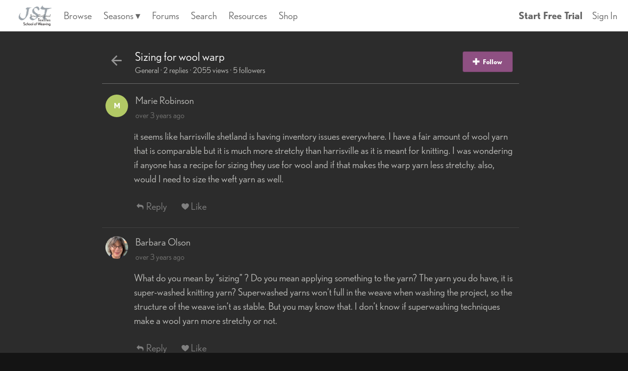

--- FILE ---
content_type: text/html; charset=utf-8
request_url: https://www.google.com/recaptcha/enterprise/anchor?ar=1&k=6LfvmnopAAAAACA1XKDZ4aLl79C20qmy7BJp9SP8&co=aHR0cHM6Ly93d3cuc2Nob29sb2Z3ZWF2aW5nLnR2OjQ0Mw..&hl=en&v=PoyoqOPhxBO7pBk68S4YbpHZ&size=invisible&anchor-ms=20000&execute-ms=30000&cb=8nkog9spultt
body_size: 48891
content:
<!DOCTYPE HTML><html dir="ltr" lang="en"><head><meta http-equiv="Content-Type" content="text/html; charset=UTF-8">
<meta http-equiv="X-UA-Compatible" content="IE=edge">
<title>reCAPTCHA</title>
<style type="text/css">
/* cyrillic-ext */
@font-face {
  font-family: 'Roboto';
  font-style: normal;
  font-weight: 400;
  font-stretch: 100%;
  src: url(//fonts.gstatic.com/s/roboto/v48/KFO7CnqEu92Fr1ME7kSn66aGLdTylUAMa3GUBHMdazTgWw.woff2) format('woff2');
  unicode-range: U+0460-052F, U+1C80-1C8A, U+20B4, U+2DE0-2DFF, U+A640-A69F, U+FE2E-FE2F;
}
/* cyrillic */
@font-face {
  font-family: 'Roboto';
  font-style: normal;
  font-weight: 400;
  font-stretch: 100%;
  src: url(//fonts.gstatic.com/s/roboto/v48/KFO7CnqEu92Fr1ME7kSn66aGLdTylUAMa3iUBHMdazTgWw.woff2) format('woff2');
  unicode-range: U+0301, U+0400-045F, U+0490-0491, U+04B0-04B1, U+2116;
}
/* greek-ext */
@font-face {
  font-family: 'Roboto';
  font-style: normal;
  font-weight: 400;
  font-stretch: 100%;
  src: url(//fonts.gstatic.com/s/roboto/v48/KFO7CnqEu92Fr1ME7kSn66aGLdTylUAMa3CUBHMdazTgWw.woff2) format('woff2');
  unicode-range: U+1F00-1FFF;
}
/* greek */
@font-face {
  font-family: 'Roboto';
  font-style: normal;
  font-weight: 400;
  font-stretch: 100%;
  src: url(//fonts.gstatic.com/s/roboto/v48/KFO7CnqEu92Fr1ME7kSn66aGLdTylUAMa3-UBHMdazTgWw.woff2) format('woff2');
  unicode-range: U+0370-0377, U+037A-037F, U+0384-038A, U+038C, U+038E-03A1, U+03A3-03FF;
}
/* math */
@font-face {
  font-family: 'Roboto';
  font-style: normal;
  font-weight: 400;
  font-stretch: 100%;
  src: url(//fonts.gstatic.com/s/roboto/v48/KFO7CnqEu92Fr1ME7kSn66aGLdTylUAMawCUBHMdazTgWw.woff2) format('woff2');
  unicode-range: U+0302-0303, U+0305, U+0307-0308, U+0310, U+0312, U+0315, U+031A, U+0326-0327, U+032C, U+032F-0330, U+0332-0333, U+0338, U+033A, U+0346, U+034D, U+0391-03A1, U+03A3-03A9, U+03B1-03C9, U+03D1, U+03D5-03D6, U+03F0-03F1, U+03F4-03F5, U+2016-2017, U+2034-2038, U+203C, U+2040, U+2043, U+2047, U+2050, U+2057, U+205F, U+2070-2071, U+2074-208E, U+2090-209C, U+20D0-20DC, U+20E1, U+20E5-20EF, U+2100-2112, U+2114-2115, U+2117-2121, U+2123-214F, U+2190, U+2192, U+2194-21AE, U+21B0-21E5, U+21F1-21F2, U+21F4-2211, U+2213-2214, U+2216-22FF, U+2308-230B, U+2310, U+2319, U+231C-2321, U+2336-237A, U+237C, U+2395, U+239B-23B7, U+23D0, U+23DC-23E1, U+2474-2475, U+25AF, U+25B3, U+25B7, U+25BD, U+25C1, U+25CA, U+25CC, U+25FB, U+266D-266F, U+27C0-27FF, U+2900-2AFF, U+2B0E-2B11, U+2B30-2B4C, U+2BFE, U+3030, U+FF5B, U+FF5D, U+1D400-1D7FF, U+1EE00-1EEFF;
}
/* symbols */
@font-face {
  font-family: 'Roboto';
  font-style: normal;
  font-weight: 400;
  font-stretch: 100%;
  src: url(//fonts.gstatic.com/s/roboto/v48/KFO7CnqEu92Fr1ME7kSn66aGLdTylUAMaxKUBHMdazTgWw.woff2) format('woff2');
  unicode-range: U+0001-000C, U+000E-001F, U+007F-009F, U+20DD-20E0, U+20E2-20E4, U+2150-218F, U+2190, U+2192, U+2194-2199, U+21AF, U+21E6-21F0, U+21F3, U+2218-2219, U+2299, U+22C4-22C6, U+2300-243F, U+2440-244A, U+2460-24FF, U+25A0-27BF, U+2800-28FF, U+2921-2922, U+2981, U+29BF, U+29EB, U+2B00-2BFF, U+4DC0-4DFF, U+FFF9-FFFB, U+10140-1018E, U+10190-1019C, U+101A0, U+101D0-101FD, U+102E0-102FB, U+10E60-10E7E, U+1D2C0-1D2D3, U+1D2E0-1D37F, U+1F000-1F0FF, U+1F100-1F1AD, U+1F1E6-1F1FF, U+1F30D-1F30F, U+1F315, U+1F31C, U+1F31E, U+1F320-1F32C, U+1F336, U+1F378, U+1F37D, U+1F382, U+1F393-1F39F, U+1F3A7-1F3A8, U+1F3AC-1F3AF, U+1F3C2, U+1F3C4-1F3C6, U+1F3CA-1F3CE, U+1F3D4-1F3E0, U+1F3ED, U+1F3F1-1F3F3, U+1F3F5-1F3F7, U+1F408, U+1F415, U+1F41F, U+1F426, U+1F43F, U+1F441-1F442, U+1F444, U+1F446-1F449, U+1F44C-1F44E, U+1F453, U+1F46A, U+1F47D, U+1F4A3, U+1F4B0, U+1F4B3, U+1F4B9, U+1F4BB, U+1F4BF, U+1F4C8-1F4CB, U+1F4D6, U+1F4DA, U+1F4DF, U+1F4E3-1F4E6, U+1F4EA-1F4ED, U+1F4F7, U+1F4F9-1F4FB, U+1F4FD-1F4FE, U+1F503, U+1F507-1F50B, U+1F50D, U+1F512-1F513, U+1F53E-1F54A, U+1F54F-1F5FA, U+1F610, U+1F650-1F67F, U+1F687, U+1F68D, U+1F691, U+1F694, U+1F698, U+1F6AD, U+1F6B2, U+1F6B9-1F6BA, U+1F6BC, U+1F6C6-1F6CF, U+1F6D3-1F6D7, U+1F6E0-1F6EA, U+1F6F0-1F6F3, U+1F6F7-1F6FC, U+1F700-1F7FF, U+1F800-1F80B, U+1F810-1F847, U+1F850-1F859, U+1F860-1F887, U+1F890-1F8AD, U+1F8B0-1F8BB, U+1F8C0-1F8C1, U+1F900-1F90B, U+1F93B, U+1F946, U+1F984, U+1F996, U+1F9E9, U+1FA00-1FA6F, U+1FA70-1FA7C, U+1FA80-1FA89, U+1FA8F-1FAC6, U+1FACE-1FADC, U+1FADF-1FAE9, U+1FAF0-1FAF8, U+1FB00-1FBFF;
}
/* vietnamese */
@font-face {
  font-family: 'Roboto';
  font-style: normal;
  font-weight: 400;
  font-stretch: 100%;
  src: url(//fonts.gstatic.com/s/roboto/v48/KFO7CnqEu92Fr1ME7kSn66aGLdTylUAMa3OUBHMdazTgWw.woff2) format('woff2');
  unicode-range: U+0102-0103, U+0110-0111, U+0128-0129, U+0168-0169, U+01A0-01A1, U+01AF-01B0, U+0300-0301, U+0303-0304, U+0308-0309, U+0323, U+0329, U+1EA0-1EF9, U+20AB;
}
/* latin-ext */
@font-face {
  font-family: 'Roboto';
  font-style: normal;
  font-weight: 400;
  font-stretch: 100%;
  src: url(//fonts.gstatic.com/s/roboto/v48/KFO7CnqEu92Fr1ME7kSn66aGLdTylUAMa3KUBHMdazTgWw.woff2) format('woff2');
  unicode-range: U+0100-02BA, U+02BD-02C5, U+02C7-02CC, U+02CE-02D7, U+02DD-02FF, U+0304, U+0308, U+0329, U+1D00-1DBF, U+1E00-1E9F, U+1EF2-1EFF, U+2020, U+20A0-20AB, U+20AD-20C0, U+2113, U+2C60-2C7F, U+A720-A7FF;
}
/* latin */
@font-face {
  font-family: 'Roboto';
  font-style: normal;
  font-weight: 400;
  font-stretch: 100%;
  src: url(//fonts.gstatic.com/s/roboto/v48/KFO7CnqEu92Fr1ME7kSn66aGLdTylUAMa3yUBHMdazQ.woff2) format('woff2');
  unicode-range: U+0000-00FF, U+0131, U+0152-0153, U+02BB-02BC, U+02C6, U+02DA, U+02DC, U+0304, U+0308, U+0329, U+2000-206F, U+20AC, U+2122, U+2191, U+2193, U+2212, U+2215, U+FEFF, U+FFFD;
}
/* cyrillic-ext */
@font-face {
  font-family: 'Roboto';
  font-style: normal;
  font-weight: 500;
  font-stretch: 100%;
  src: url(//fonts.gstatic.com/s/roboto/v48/KFO7CnqEu92Fr1ME7kSn66aGLdTylUAMa3GUBHMdazTgWw.woff2) format('woff2');
  unicode-range: U+0460-052F, U+1C80-1C8A, U+20B4, U+2DE0-2DFF, U+A640-A69F, U+FE2E-FE2F;
}
/* cyrillic */
@font-face {
  font-family: 'Roboto';
  font-style: normal;
  font-weight: 500;
  font-stretch: 100%;
  src: url(//fonts.gstatic.com/s/roboto/v48/KFO7CnqEu92Fr1ME7kSn66aGLdTylUAMa3iUBHMdazTgWw.woff2) format('woff2');
  unicode-range: U+0301, U+0400-045F, U+0490-0491, U+04B0-04B1, U+2116;
}
/* greek-ext */
@font-face {
  font-family: 'Roboto';
  font-style: normal;
  font-weight: 500;
  font-stretch: 100%;
  src: url(//fonts.gstatic.com/s/roboto/v48/KFO7CnqEu92Fr1ME7kSn66aGLdTylUAMa3CUBHMdazTgWw.woff2) format('woff2');
  unicode-range: U+1F00-1FFF;
}
/* greek */
@font-face {
  font-family: 'Roboto';
  font-style: normal;
  font-weight: 500;
  font-stretch: 100%;
  src: url(//fonts.gstatic.com/s/roboto/v48/KFO7CnqEu92Fr1ME7kSn66aGLdTylUAMa3-UBHMdazTgWw.woff2) format('woff2');
  unicode-range: U+0370-0377, U+037A-037F, U+0384-038A, U+038C, U+038E-03A1, U+03A3-03FF;
}
/* math */
@font-face {
  font-family: 'Roboto';
  font-style: normal;
  font-weight: 500;
  font-stretch: 100%;
  src: url(//fonts.gstatic.com/s/roboto/v48/KFO7CnqEu92Fr1ME7kSn66aGLdTylUAMawCUBHMdazTgWw.woff2) format('woff2');
  unicode-range: U+0302-0303, U+0305, U+0307-0308, U+0310, U+0312, U+0315, U+031A, U+0326-0327, U+032C, U+032F-0330, U+0332-0333, U+0338, U+033A, U+0346, U+034D, U+0391-03A1, U+03A3-03A9, U+03B1-03C9, U+03D1, U+03D5-03D6, U+03F0-03F1, U+03F4-03F5, U+2016-2017, U+2034-2038, U+203C, U+2040, U+2043, U+2047, U+2050, U+2057, U+205F, U+2070-2071, U+2074-208E, U+2090-209C, U+20D0-20DC, U+20E1, U+20E5-20EF, U+2100-2112, U+2114-2115, U+2117-2121, U+2123-214F, U+2190, U+2192, U+2194-21AE, U+21B0-21E5, U+21F1-21F2, U+21F4-2211, U+2213-2214, U+2216-22FF, U+2308-230B, U+2310, U+2319, U+231C-2321, U+2336-237A, U+237C, U+2395, U+239B-23B7, U+23D0, U+23DC-23E1, U+2474-2475, U+25AF, U+25B3, U+25B7, U+25BD, U+25C1, U+25CA, U+25CC, U+25FB, U+266D-266F, U+27C0-27FF, U+2900-2AFF, U+2B0E-2B11, U+2B30-2B4C, U+2BFE, U+3030, U+FF5B, U+FF5D, U+1D400-1D7FF, U+1EE00-1EEFF;
}
/* symbols */
@font-face {
  font-family: 'Roboto';
  font-style: normal;
  font-weight: 500;
  font-stretch: 100%;
  src: url(//fonts.gstatic.com/s/roboto/v48/KFO7CnqEu92Fr1ME7kSn66aGLdTylUAMaxKUBHMdazTgWw.woff2) format('woff2');
  unicode-range: U+0001-000C, U+000E-001F, U+007F-009F, U+20DD-20E0, U+20E2-20E4, U+2150-218F, U+2190, U+2192, U+2194-2199, U+21AF, U+21E6-21F0, U+21F3, U+2218-2219, U+2299, U+22C4-22C6, U+2300-243F, U+2440-244A, U+2460-24FF, U+25A0-27BF, U+2800-28FF, U+2921-2922, U+2981, U+29BF, U+29EB, U+2B00-2BFF, U+4DC0-4DFF, U+FFF9-FFFB, U+10140-1018E, U+10190-1019C, U+101A0, U+101D0-101FD, U+102E0-102FB, U+10E60-10E7E, U+1D2C0-1D2D3, U+1D2E0-1D37F, U+1F000-1F0FF, U+1F100-1F1AD, U+1F1E6-1F1FF, U+1F30D-1F30F, U+1F315, U+1F31C, U+1F31E, U+1F320-1F32C, U+1F336, U+1F378, U+1F37D, U+1F382, U+1F393-1F39F, U+1F3A7-1F3A8, U+1F3AC-1F3AF, U+1F3C2, U+1F3C4-1F3C6, U+1F3CA-1F3CE, U+1F3D4-1F3E0, U+1F3ED, U+1F3F1-1F3F3, U+1F3F5-1F3F7, U+1F408, U+1F415, U+1F41F, U+1F426, U+1F43F, U+1F441-1F442, U+1F444, U+1F446-1F449, U+1F44C-1F44E, U+1F453, U+1F46A, U+1F47D, U+1F4A3, U+1F4B0, U+1F4B3, U+1F4B9, U+1F4BB, U+1F4BF, U+1F4C8-1F4CB, U+1F4D6, U+1F4DA, U+1F4DF, U+1F4E3-1F4E6, U+1F4EA-1F4ED, U+1F4F7, U+1F4F9-1F4FB, U+1F4FD-1F4FE, U+1F503, U+1F507-1F50B, U+1F50D, U+1F512-1F513, U+1F53E-1F54A, U+1F54F-1F5FA, U+1F610, U+1F650-1F67F, U+1F687, U+1F68D, U+1F691, U+1F694, U+1F698, U+1F6AD, U+1F6B2, U+1F6B9-1F6BA, U+1F6BC, U+1F6C6-1F6CF, U+1F6D3-1F6D7, U+1F6E0-1F6EA, U+1F6F0-1F6F3, U+1F6F7-1F6FC, U+1F700-1F7FF, U+1F800-1F80B, U+1F810-1F847, U+1F850-1F859, U+1F860-1F887, U+1F890-1F8AD, U+1F8B0-1F8BB, U+1F8C0-1F8C1, U+1F900-1F90B, U+1F93B, U+1F946, U+1F984, U+1F996, U+1F9E9, U+1FA00-1FA6F, U+1FA70-1FA7C, U+1FA80-1FA89, U+1FA8F-1FAC6, U+1FACE-1FADC, U+1FADF-1FAE9, U+1FAF0-1FAF8, U+1FB00-1FBFF;
}
/* vietnamese */
@font-face {
  font-family: 'Roboto';
  font-style: normal;
  font-weight: 500;
  font-stretch: 100%;
  src: url(//fonts.gstatic.com/s/roboto/v48/KFO7CnqEu92Fr1ME7kSn66aGLdTylUAMa3OUBHMdazTgWw.woff2) format('woff2');
  unicode-range: U+0102-0103, U+0110-0111, U+0128-0129, U+0168-0169, U+01A0-01A1, U+01AF-01B0, U+0300-0301, U+0303-0304, U+0308-0309, U+0323, U+0329, U+1EA0-1EF9, U+20AB;
}
/* latin-ext */
@font-face {
  font-family: 'Roboto';
  font-style: normal;
  font-weight: 500;
  font-stretch: 100%;
  src: url(//fonts.gstatic.com/s/roboto/v48/KFO7CnqEu92Fr1ME7kSn66aGLdTylUAMa3KUBHMdazTgWw.woff2) format('woff2');
  unicode-range: U+0100-02BA, U+02BD-02C5, U+02C7-02CC, U+02CE-02D7, U+02DD-02FF, U+0304, U+0308, U+0329, U+1D00-1DBF, U+1E00-1E9F, U+1EF2-1EFF, U+2020, U+20A0-20AB, U+20AD-20C0, U+2113, U+2C60-2C7F, U+A720-A7FF;
}
/* latin */
@font-face {
  font-family: 'Roboto';
  font-style: normal;
  font-weight: 500;
  font-stretch: 100%;
  src: url(//fonts.gstatic.com/s/roboto/v48/KFO7CnqEu92Fr1ME7kSn66aGLdTylUAMa3yUBHMdazQ.woff2) format('woff2');
  unicode-range: U+0000-00FF, U+0131, U+0152-0153, U+02BB-02BC, U+02C6, U+02DA, U+02DC, U+0304, U+0308, U+0329, U+2000-206F, U+20AC, U+2122, U+2191, U+2193, U+2212, U+2215, U+FEFF, U+FFFD;
}
/* cyrillic-ext */
@font-face {
  font-family: 'Roboto';
  font-style: normal;
  font-weight: 900;
  font-stretch: 100%;
  src: url(//fonts.gstatic.com/s/roboto/v48/KFO7CnqEu92Fr1ME7kSn66aGLdTylUAMa3GUBHMdazTgWw.woff2) format('woff2');
  unicode-range: U+0460-052F, U+1C80-1C8A, U+20B4, U+2DE0-2DFF, U+A640-A69F, U+FE2E-FE2F;
}
/* cyrillic */
@font-face {
  font-family: 'Roboto';
  font-style: normal;
  font-weight: 900;
  font-stretch: 100%;
  src: url(//fonts.gstatic.com/s/roboto/v48/KFO7CnqEu92Fr1ME7kSn66aGLdTylUAMa3iUBHMdazTgWw.woff2) format('woff2');
  unicode-range: U+0301, U+0400-045F, U+0490-0491, U+04B0-04B1, U+2116;
}
/* greek-ext */
@font-face {
  font-family: 'Roboto';
  font-style: normal;
  font-weight: 900;
  font-stretch: 100%;
  src: url(//fonts.gstatic.com/s/roboto/v48/KFO7CnqEu92Fr1ME7kSn66aGLdTylUAMa3CUBHMdazTgWw.woff2) format('woff2');
  unicode-range: U+1F00-1FFF;
}
/* greek */
@font-face {
  font-family: 'Roboto';
  font-style: normal;
  font-weight: 900;
  font-stretch: 100%;
  src: url(//fonts.gstatic.com/s/roboto/v48/KFO7CnqEu92Fr1ME7kSn66aGLdTylUAMa3-UBHMdazTgWw.woff2) format('woff2');
  unicode-range: U+0370-0377, U+037A-037F, U+0384-038A, U+038C, U+038E-03A1, U+03A3-03FF;
}
/* math */
@font-face {
  font-family: 'Roboto';
  font-style: normal;
  font-weight: 900;
  font-stretch: 100%;
  src: url(//fonts.gstatic.com/s/roboto/v48/KFO7CnqEu92Fr1ME7kSn66aGLdTylUAMawCUBHMdazTgWw.woff2) format('woff2');
  unicode-range: U+0302-0303, U+0305, U+0307-0308, U+0310, U+0312, U+0315, U+031A, U+0326-0327, U+032C, U+032F-0330, U+0332-0333, U+0338, U+033A, U+0346, U+034D, U+0391-03A1, U+03A3-03A9, U+03B1-03C9, U+03D1, U+03D5-03D6, U+03F0-03F1, U+03F4-03F5, U+2016-2017, U+2034-2038, U+203C, U+2040, U+2043, U+2047, U+2050, U+2057, U+205F, U+2070-2071, U+2074-208E, U+2090-209C, U+20D0-20DC, U+20E1, U+20E5-20EF, U+2100-2112, U+2114-2115, U+2117-2121, U+2123-214F, U+2190, U+2192, U+2194-21AE, U+21B0-21E5, U+21F1-21F2, U+21F4-2211, U+2213-2214, U+2216-22FF, U+2308-230B, U+2310, U+2319, U+231C-2321, U+2336-237A, U+237C, U+2395, U+239B-23B7, U+23D0, U+23DC-23E1, U+2474-2475, U+25AF, U+25B3, U+25B7, U+25BD, U+25C1, U+25CA, U+25CC, U+25FB, U+266D-266F, U+27C0-27FF, U+2900-2AFF, U+2B0E-2B11, U+2B30-2B4C, U+2BFE, U+3030, U+FF5B, U+FF5D, U+1D400-1D7FF, U+1EE00-1EEFF;
}
/* symbols */
@font-face {
  font-family: 'Roboto';
  font-style: normal;
  font-weight: 900;
  font-stretch: 100%;
  src: url(//fonts.gstatic.com/s/roboto/v48/KFO7CnqEu92Fr1ME7kSn66aGLdTylUAMaxKUBHMdazTgWw.woff2) format('woff2');
  unicode-range: U+0001-000C, U+000E-001F, U+007F-009F, U+20DD-20E0, U+20E2-20E4, U+2150-218F, U+2190, U+2192, U+2194-2199, U+21AF, U+21E6-21F0, U+21F3, U+2218-2219, U+2299, U+22C4-22C6, U+2300-243F, U+2440-244A, U+2460-24FF, U+25A0-27BF, U+2800-28FF, U+2921-2922, U+2981, U+29BF, U+29EB, U+2B00-2BFF, U+4DC0-4DFF, U+FFF9-FFFB, U+10140-1018E, U+10190-1019C, U+101A0, U+101D0-101FD, U+102E0-102FB, U+10E60-10E7E, U+1D2C0-1D2D3, U+1D2E0-1D37F, U+1F000-1F0FF, U+1F100-1F1AD, U+1F1E6-1F1FF, U+1F30D-1F30F, U+1F315, U+1F31C, U+1F31E, U+1F320-1F32C, U+1F336, U+1F378, U+1F37D, U+1F382, U+1F393-1F39F, U+1F3A7-1F3A8, U+1F3AC-1F3AF, U+1F3C2, U+1F3C4-1F3C6, U+1F3CA-1F3CE, U+1F3D4-1F3E0, U+1F3ED, U+1F3F1-1F3F3, U+1F3F5-1F3F7, U+1F408, U+1F415, U+1F41F, U+1F426, U+1F43F, U+1F441-1F442, U+1F444, U+1F446-1F449, U+1F44C-1F44E, U+1F453, U+1F46A, U+1F47D, U+1F4A3, U+1F4B0, U+1F4B3, U+1F4B9, U+1F4BB, U+1F4BF, U+1F4C8-1F4CB, U+1F4D6, U+1F4DA, U+1F4DF, U+1F4E3-1F4E6, U+1F4EA-1F4ED, U+1F4F7, U+1F4F9-1F4FB, U+1F4FD-1F4FE, U+1F503, U+1F507-1F50B, U+1F50D, U+1F512-1F513, U+1F53E-1F54A, U+1F54F-1F5FA, U+1F610, U+1F650-1F67F, U+1F687, U+1F68D, U+1F691, U+1F694, U+1F698, U+1F6AD, U+1F6B2, U+1F6B9-1F6BA, U+1F6BC, U+1F6C6-1F6CF, U+1F6D3-1F6D7, U+1F6E0-1F6EA, U+1F6F0-1F6F3, U+1F6F7-1F6FC, U+1F700-1F7FF, U+1F800-1F80B, U+1F810-1F847, U+1F850-1F859, U+1F860-1F887, U+1F890-1F8AD, U+1F8B0-1F8BB, U+1F8C0-1F8C1, U+1F900-1F90B, U+1F93B, U+1F946, U+1F984, U+1F996, U+1F9E9, U+1FA00-1FA6F, U+1FA70-1FA7C, U+1FA80-1FA89, U+1FA8F-1FAC6, U+1FACE-1FADC, U+1FADF-1FAE9, U+1FAF0-1FAF8, U+1FB00-1FBFF;
}
/* vietnamese */
@font-face {
  font-family: 'Roboto';
  font-style: normal;
  font-weight: 900;
  font-stretch: 100%;
  src: url(//fonts.gstatic.com/s/roboto/v48/KFO7CnqEu92Fr1ME7kSn66aGLdTylUAMa3OUBHMdazTgWw.woff2) format('woff2');
  unicode-range: U+0102-0103, U+0110-0111, U+0128-0129, U+0168-0169, U+01A0-01A1, U+01AF-01B0, U+0300-0301, U+0303-0304, U+0308-0309, U+0323, U+0329, U+1EA0-1EF9, U+20AB;
}
/* latin-ext */
@font-face {
  font-family: 'Roboto';
  font-style: normal;
  font-weight: 900;
  font-stretch: 100%;
  src: url(//fonts.gstatic.com/s/roboto/v48/KFO7CnqEu92Fr1ME7kSn66aGLdTylUAMa3KUBHMdazTgWw.woff2) format('woff2');
  unicode-range: U+0100-02BA, U+02BD-02C5, U+02C7-02CC, U+02CE-02D7, U+02DD-02FF, U+0304, U+0308, U+0329, U+1D00-1DBF, U+1E00-1E9F, U+1EF2-1EFF, U+2020, U+20A0-20AB, U+20AD-20C0, U+2113, U+2C60-2C7F, U+A720-A7FF;
}
/* latin */
@font-face {
  font-family: 'Roboto';
  font-style: normal;
  font-weight: 900;
  font-stretch: 100%;
  src: url(//fonts.gstatic.com/s/roboto/v48/KFO7CnqEu92Fr1ME7kSn66aGLdTylUAMa3yUBHMdazQ.woff2) format('woff2');
  unicode-range: U+0000-00FF, U+0131, U+0152-0153, U+02BB-02BC, U+02C6, U+02DA, U+02DC, U+0304, U+0308, U+0329, U+2000-206F, U+20AC, U+2122, U+2191, U+2193, U+2212, U+2215, U+FEFF, U+FFFD;
}

</style>
<link rel="stylesheet" type="text/css" href="https://www.gstatic.com/recaptcha/releases/PoyoqOPhxBO7pBk68S4YbpHZ/styles__ltr.css">
<script nonce="wcijtqEp0gkuG338hHPu9A" type="text/javascript">window['__recaptcha_api'] = 'https://www.google.com/recaptcha/enterprise/';</script>
<script type="text/javascript" src="https://www.gstatic.com/recaptcha/releases/PoyoqOPhxBO7pBk68S4YbpHZ/recaptcha__en.js" nonce="wcijtqEp0gkuG338hHPu9A">
      
    </script></head>
<body><div id="rc-anchor-alert" class="rc-anchor-alert"></div>
<input type="hidden" id="recaptcha-token" value="[base64]">
<script type="text/javascript" nonce="wcijtqEp0gkuG338hHPu9A">
      recaptcha.anchor.Main.init("[\x22ainput\x22,[\x22bgdata\x22,\x22\x22,\[base64]/[base64]/[base64]/[base64]/[base64]/[base64]/[base64]/[base64]/[base64]/[base64]\\u003d\x22,\[base64]\\u003d\x22,\x22bkpRw7bDrsKkb0EpbcOZwqYTw5oFw4QuAi5FYDMQAcK1UMOXwrrDocK5wo/Cu1TDq8OHFcKYEcKhEcKUw4zDmcKcw4/ClS7CmQQlJV9kfk/DlMOje8OjIsK+DsKgwoM0GnxSWGnCmw/[base64]/CtUc4w4DCucOwITRhwrLDgDhZw782w4t8wrl8B2Evwqc7w6l3XSxIaUfDjnrDm8OCUxN1wqsPeBfCsksoRMKrFsOow6rCqBXCrsKswqLCp8OtYsOoZwHCgiddw7PDnEHDtsOaw58ZwrHDkcKjMjfDoQo6wr/Drz5oWTnDssOqwos4w53DlCtqPMKXw4d4wqvDmMKZw5/Dq3EHw7PCs8KwwoBlwqRSJsOOw6/Cp8KcFsONGsK+wrDCvcK2w75Zw4TCncKiw7tsdcK9TcOhJcO+w57Cn07CpsORNCzDt1HCqlwtwoLCjMKkLcODwpUzwqAeIlYqwoAFBcKgw54NNVYpwoEgwpnDp1jCn8K0BHwSw6nCuSpmGMO+wr/DusORwoDCpHDDpsKlXDhhwqfDjWBOFsOqwopPwqHCo8O8w4FIw5dhwqzClVRDXA/[base64]/CmsKGw4NrwpbDkhPDqsOLV8O/A8OQJlRCbmg+w74pYkHCqsKvXFgyw5TDo3dRWMO9Ql/DlhzDoWkzKsOVLzLDksOxwrLCgnkZwp3DnwRDB8ORJGYjQFLCrcKGwqZEdyLDjMO4wrrCm8K7w7Y7wovDu8ORw6/Dg2PDosKow6DDmTrCpMK1w7HDs8OmDFnDocKXLcOawoA/bMKuDMO0EsKQMWIhwq0zdsOLDmDDp1LDn3PCrMOoeh3CoXTCtcOKwr7Dh1vCjcONwrcOOUodwrZ5w7wYwpDClcKgbsKnJsKSMQ3CucKPTMOGQxlcwpXDsMKEwrXDvsKXw5/[base64]/DqF83w6F9DVnDkcOqwrgEbcOIfcKnClFmw7bDmH8MwqZyfF/Dq8OuOHREw6hfw6zCqMOZw7sSwq/[base64]/egB/[base64]/[base64]/CmcK1wqXCiiQHwrTCscKcwoQXfMOfwosSP3bDlmkwYcK4w5Qzw5PCh8OXwo7DpsOgDjjDpcKWwofCkDnDjcKNHMKDw7/CusKOwrnCqTgmF8KVRklew4V1wrFwwqEew7psw6TDtngiM8Oawr10w7V8JUUcwrnDnjnDm8OwwojDqDbDv8Ojw4XDmsOydV5mFGluHWUPFMOZw7vDp8Kfw5lCF3c/MsK1wp4JSl3DjEZsWmrDgmNNO14GwpfDgcKHKwtaw4NEw7ggwprDvlXDicOjPUfDqcODw5BawqItwpAyw6fCvyxLEsKMT8K4wpViw6MlNcOTZzoKCF/CrALDgcO6wpnDiVF1w5HCsH3Ds8K+KnrDlMOKIsOJwo4BOU3DuloPYlnDkcKWZMOTwpk0wpBKHhRXw5XCscKzO8Kawpp2wqDChsKabsOMeCIMwqwCSMKjwrbCiUDClsOaMsOtc3rCoCZzKsOVwr8Lw73DncOdKGxEN1pawqF0wpZyH8Kvw68nwpfDhmN/woTCtApkwqfCuCNiSsObw4DDncKGw5vDmg0ODU7CmsOuaBhvf8K3PSzCtWXCnsOjKUrCk3FCFwXDlGfCpMOfw67CgMKeCHDDjT9Mwr/CphUAwpbDo8KHwrA8w7/DtSd8BB/DtsO5wrQoCMOHw7HDmUbDjcO0ZDrCl2d+wqXCocKbwqQ4wpgAAcK+C35aV8KwwqcpRsO/UcO3wp7Cu8Kzw6nDkRJLZsKqbMKwATTCoWR8wogIwpdbcMOawpTCuS7ClEhfTcKVa8Ktw7wVDUsYAScIfsK1wpvCggnDjcKywo/CrGoCOQEaazVFw58jw4HDjXdQwpbDiS7Cpg/[base64]/[base64]/O24RXsOQXFjDrQrCoMKiw6vCiMK9XMOQwpgSw5/Dl8KTPAfCjcKuUsOFeCVOfcOjE3PCjwcBwrPDjSPDjFrClD/[base64]/Dt0ktPgLCvxtZwo48wq3CqUbDqgVyw4ZXwqfCrFjCrcKBScOYwprDlTJowr3CrQw/d8O+a1glwq5Pw5YswoMDwp9ENsOkecOeCcOQZ8ODbcOtw4nDnBDDo3jCp8OawpzDmcKKLG/CkQ9fwqTCksOrw6rCgcKVL2ZKwphWw6nCvTg5KcO5w6rCsDM+wpRpw4k6fcOLwr3DqkMWTmtwM8KDf8OfwqsnQsOxWGrDisKEE8O5KsOjwq8hZ8OgW8KNw4p/RQbCqB7Dnxw5w4BsQHbDmMK3YMKFwoc2S8KHfMKTHmPCncOUYcKiw6TCnsKDPEZBwr5LwofDtG9swpDDvAEXwrPDhcKnJVlTPjEkTsO2Dk/CkhAjdkFvFRjDoijCk8ODQmo7w6pyHcODCcKRQMO1wqZqwqTDgnFeOwjCkBRZFxlvw6FJRy/CksO3AGzCvEtrw5c/MQgyw47DncOiw4vCjcKEw7Fiw5jCjCB5wpvDt8Oawr3CiMOTaQNAPMOASCHCksOIUMK0AAPCgnM4w6XCj8KNw5jDicK3wo84OMOoMQ/Dr8Oyw7gLw53DtxbCqcOSQ8ObAsO+XcKXAUd7w7pzL8OaBkTDksOmXjLCo2PDhysqRMOEwqgXwp1Pw51rw5l/w5dEw7d2FXg3wq1+w6hpZUDDpcKFCMOUWsKGOcOVScOfYGDDpyolw6F2VCHCpMOLO1MKfMKseS7ChsOJccKIwpfDh8K/YCvDpsK8RDfCj8Khw6LCqMO4wq4oScKEwqk6HijCmg7Cs2/[base64]/ChsOzw4LCsA4ZcwLDhQ5Kw7ZHw5QveMKWwoXClMKpw6IFw6rCtRECw4XCsMKYwrTDszM2wolaw4VMGsKrw7rCji7CkH/CocOqd8Kvw6/Di8KKI8OkwqrCqcOAwro+w5dDfkzDssKlMnlowoLCt8O0wpjCrsKCwr9UwqPDvcOdwr4vw4fCucOrwrXCl8KpdzErSivDo8KSDMKXZgTDswI5HF/[base64]/w5p1w63CrcK3BsKLw5/Dg8OzUWgUcgfDsWQTCMKowrNQKnAbURvDj1nDg8OMw7okbsOCw780OMK5w4PCicKbBsKswpRpw5hSwrLDuBLCryvDosKpeMKwUMO2w5XDuWADZHczw5bChMOOVMKKwrUzM8O9JmrCmcK9w4/Ckx3CvsKIw47CosOPC8ONfiUVR8K/Bi8pwoNcw7vDn0ZUwoJuw4sGXAvDssKtwrpCFsKVw5bClHBffcOXw73Dml/CpS8wwpEtwpkIKsKrSGY/wqPDiMOLNV4Bw6gAw5zDiTZqw4HClSQ3WAfClyA+f8Knw5LDmUB9O8OlcEsUOcOpLTVWw5/CiMKfNTvDn8O4wozDmggOwo3DrMOyw6oew7LDvMOECsORFn5VwpzCrSfDv1MuwrfCtBB9wqfDkMKbbwgCHcOCHTh3XV3DosKDX8KKwrDDgMO1KHY9wpx6H8KGSsO8JMOkK8OHHcOpwozDt8O6DFXCgDsHw5/DpsKoQsOaw5k2w67Ds8KlHTxtacOGw5jCt8OGaysYaMObwrdHwr/DqGnCrMOewohFfcKFSsKhAcK/wojCu8KmR09Dwpcrw7Yxw4bCrETCsMKUMsOGw6/DmwIrwrZmwqVHwolEwrDDimDDvXjCkVZXw7/Dp8OGw5rDjEjCtcKmw4jDu2HCjRrCkCnDkcOmUkjDnAfDhcOtwpXCgsKlMMKoXMO7IMOHAsO+w7DDmsOlwrXCtx1/[base64]/DiUVoc27CnjFFWVgKCmDDgH/[base64]/[base64]/wrB5A3F2w6ABZgJrwpTDg8OKeUvDi3V1DcKgb11wWcOvw4zDicKmwocJEMKqWHcRPsK8XMOvwoc6UMKrbh3CvcKQwpjDscOgP8KqbC/DgsKLw4/[base64]/[base64]/[base64]/wp3DigLDkMKGXcO/X2HDgMOgRsK6UmILYMKaUcKWw7HDlsKJZcKZwrbDjsKrfMO7w6d4w5XDqMKRw619HGHCi8Ohw5RdRsOgdnbDsMOZKQfCsi0kecOrKEnDtggOOsO7DsK4dsKtQGYRXgoTw4rDnUFcwqYSNMK7w5jCksO2w5Aaw7N8wrfCosOAJsOLw7NrdyDDmMO/PcOTwoYcw4oSw4fDpMOowps7wonDv8OZw41Mw5TDgcKTwo7CiMKVw5l2AH7DuMOvKsO1w6fDgndNwo7Dk1RYw54Kw4YCDsOlw6gSw5hhw6jCjjxowqTCucO/QVbCkisMEXskw7FQOsKMGQw/w6ETw6LDpMOFCcKBBMOdOAbDgMKOPW/[base64]/[base64]/Cj8O7M8O1JsOmwqTDgsOxU2FNOELCgsO1MzLDqcObOcKsU8KsYQjCin19wqPDsCHDjFrDmTY6wp3DjcK8wr7DtUcSYsO/[base64]/ChFxSXsOAPUbDiWpfHcOAMcOJw4wIScO2CcOTM8Olw70pDwgAO2bCiE7Dn2jCujlbJWXDi8KUwq7DhcKBNjrCqh7CrMKDwq/CtSHCgMO3w69lJgrCulM3PljClcOXUXQpwqHCmsKwWBJdT8KkZlfDs8KwWk3CrcKvwqtTDGdKKMOpPcKdCxxpP1DCgH/CmHtOw4XDlsKvwqJpURzCp01aGMK9woDCtXbCj0XChcKbXsKCwrJbPMKkPDZ3w6dmHMOrDRpDwo3DoDc7elcFw4LDhmJ9wqA7w5pDYWZXDcK5w5l8wp5qfcKxwoUXCMOOX8OgLjTCs8OEZw8Rw7zCqcOPIwlbOW/Dh8O9w5s4V20WwokjwrjDj8O8c8OEw5Now6nDo1PClMO1wqbDt8Ovf8OUX8Ozw7HDtcKgTcKzU8KowrfCnRPDp2TCpWltEjXDicOCwq3ClBrCqMOQwpB+w6bCiEAqw4XDvBQnOsOmdiPDuBnDlzPDmmXCnsO/w5l9HsKvasK7NsKnI8KYw5nDk8Ktwo93w7RRwp1/VDzCm2fDvsKiPsOFw70wwqfCuw/DncKbIElzZ8OSF8KSeGfCiMOmaDIjG8Orw4BTEkzCnVxswoUGW8KOOmgPw6nDjhXDqsOVwpx0M8OZwqnCjlUdw4d0csOVHzjDhWLCh2wpN1vCkcOgwqzCjw5Gezg1YcKKwr8gwqpvw7jDsi8kejLDiAzCq8KYGjfCt8OrwpZxwostwogtw5oeVsK+N3VjYsK/wqzDqDINw4HDqcOowqQxKcKyPcOvw6YuwrrCkinCssKvwo3Cr8OZw4xjw5/DjMOiaRlhw53Cp8K7w6ooTcO4Uj4Rw6IKcS7DqMO9w5V7fsK7dAF/[base64]/w5fCq2PCksKuwroFw7TDuMKqwoh6wpMpccK6H8KjSRxRwqLDrsOlw4fDrEzCgg0OwpDChzwUacOqCB9ow5oJwoJ/[base64]/ClMOgwqB5FMKWwrVnNC1ewrYow4B7wpLDonBMwqPCrhEzP8O4wrXCrMKCMAjCi8O9NcOfA8KmEyEocU/Co8K3SMOcwo9dw6XCjD8lwowIw7nDjcKzcGVESjAXwr7DsQ3Csm3CqFPDu8OaBsKjw4HDrzPDssKRSArDpCtMw5V9acKewqzCm8OlXcOYw6XCiMKYBl/Cun3CuCvClk3DsRkCw5YvR8OeYsO5wpYaX8OqwqvDo8K9wqswIQ/CpcOpAExvEcO7XcO9fifCj0fCssO3w4FaBGLCgFZCwpRBSMOlXEMqwqLCp8KcdMKiwr7Cplh7TcOsQisQdMKsRxbDq8KxUlnDucKjwpBFVMK7w6/DnsO5JXEGYj3CmVw0ZMKEdTXClcO1wrLCicOVJ8K5w4ZydsK9e8KzbEA3LgXDtC5hw60/wpzDjsKEOcOfd8OYRH1ucAPCujgbw7XCjEHDjApme3gsw7BbWsK2w49bAwHCisOCOcK1TsOAbsKGRGFlXwDDuRbCucOFf8O6dsO+w63CoT7Cs8KJBAAVEVTCq8O/ZgQiCHUCG8KJw4TDjzvCqSLDoTIVwotywoXDhl7Cki9hIsO9w5TDnhjDtsKGOW7DgCtWw6vCncOzwrI6wosYZMK8w5TDkMO/[base64]/bcKXw7kAd8Kdw6fCncONV8KMKSrCizvDqsOgw5MEWG0yX8Kyw4zCvMKEwq50wqdcwqYkw6tLw4EawpwKOMKoUENkw7fDm8OgwrTCiMKzWjMLw4jClMO9w7NqawTCqcKewpphdsOgbgtjPcKGeiZuwpggGMOcNwFfVsK4wp1CE8K2RhPCtUU/w6J/wofDkMO/[base64]/wr/Ds8OSwrwYZcOWYcK3TsOiwqFBwoNsf1gnUBTCjcKBMEDDucOBw5lBw6jDmMOUeXrDjntYwpXCjjgXHE05LMKBZsK1HnBew4HDs3lRw5bDniBFOsKKNSnDuMOlwowFwqJUwpUywrPCm8KDwqjDnE/CnW1ww4JuCMOrZmnDscONOcOxSS7Dsh07w4nDiz/CtMODw4zDvUR/AVXDo8Kqw4MwdMOWw5Jpwr/DngTCggohw4w3w5ECwojCvyNkwqxTF8KWUFxhC2HCgsOGSQ3CucOMwo5GwqNIw57CtcOWw4MzQMO1w6ANeSrDusK5w6g9w54VcsOOwrEFLcKjwr3Cv2PDikzCrMOrwogaWygqw4BWZsKgQVMowrMpIMKGwqbComxlEMKca8OqYMK/NsO0bSbDiHDClsOwPsOyUVpSw7ogOB3CuMO3wqgsdMOFOsO6w6vCozPDvh/CqQIdU8OHCsKkwoLCsWXCszw2fmLCkjQDw411wqd/[base64]/woPDhMK6w65XwoIEEx9Tw4gEFA3Cl8KHwrYKw7XDijI/wqg3ezxGcHLCol08wqLCpsK1UsKoe8K6aADDucKgw7HDv8O5wqhawp0YJgzClWfDrxtdw5bDk209dHPDtwI+SR0AwpXDi8KTw7Aqw6DCqcO8V8OuCMK/[base64]/HAQAAx/[base64]/CqcKmwodWbEgww5sRbWfCisKrUxoRXX1DZkllQhB2wrh6wo7Cqhszw44sw7AZwq0Zw7sQw5tmwq4Ew5/[base64]/CiizDggIfw4YiLMKuwpAQwr45NnbCuMK/w5EtwpDCtgnClXojXE7CtcOVKQ53w5svwq9tMgzDgRfDhMKmw6Amw7/DuGQiw7cGwo9AHl/[base64]/InHDqlDDv8OuFGRRw6rDtMKuw7sqwozCr27CnEjDv37DonoqIxLCqcKXw7FUCsOdKhgSw505w7Y8wojDjAsGPsOGw4/[base64]/[base64]/w4lWfMKvZzI4w4/CigN0fSwFw4DDhcKzP2zCgMKVwrjCiMOEw51DWFBFwrXDv8Kkw7lSfMKGw4bDq8ODCcKIw7PCucKbw7PCs0s2O8K8wpl/[base64]/DpGtxdXjDlEXDgsKuw49xw5VTMcKMw5LDsV3Dt8OywpF5w5rCkMOVw5TDgH3DgMKVw5tHe8OUM3DCtcKWw58kd1lwwps2RcOTw53Cv2TDm8KPw5vCnAfDp8OhYVbDvk7CkhTCnS9GJsK/[base64]/DnjLDksOoBTDClAXDmsKEwodvUcORBVE7w6pDworCpsKBw6dAPihrw5XDocKGOMOrwpTDkMO3w74lwrkwMQZhARzDjMKGTn/[base64]/SMOtL8O5Jy0Jw6B6ejjCn8KeRsKQwrk3a8KNfVPDjEzCt8KewrPChcKjw6JLf8KOUcKewp/[base64]/Cn1UKwq7CrsO5w58JOTTDssKSwqIFF8OGdcK7woopBsOZPmY9dn/DicOMXcOmFsOcGSlhf8OPMcKAQmRqGCPDpMKuw7h7WcOLZmoKDkJDw7/CsMOhTjjDrhfDsnLDhB/Cv8K8w5QJLMOIw4PDiB/CtcOUYCXDkFAcaC5MZcKqbMOjSRTDuW12wq4bLQjDisKtw7PCr8OifBomw5rDmXVgdTjCnsKKwrjCjMOEw6DDnMOWwqLDpcOgw4ZWR0/DqsKOLXczK8Opw44Bw4PDvMOXw7rCuRbDisKgwoHCssKPwoglRcKCLi7DnsKnZcKOXMObw7XDpjl4wpJywr8FWMK+KxvDnsK3w7HCvnjDhsO/wrvCtsOLYj4Gw4/CusKUwpbDkjBrwrtFTcKEwr0IPsOUw5V6wp5bBHgedgPDmDplOWl2w589w63DnsKew5bDgzVEw4hJwqIjYQxuw53DusOPd8OpTsKuccKmXn44wqklw7LDsEfCjnrDtzpjLMKjwrlfMcOvwpJkwojDhUfDinMnwrXChcKDw5vChMOLE8OhwrPDjsKlwoxRPMKUfnNlw6/[base64]/[base64]/CqMKUwr3DhiFPw6zCg33ClirCmsOKJSvDqk5iw5TCnE8SwpzDpMKJw7rDgTnCgMO4w4RdwrzDq2zCu8KdAw8tw4fDrDLDpMKkXcKwYMO3ETfCsBVNccKTUsOFLgvCmsOmw7d0Il7DuEAOacKnw6/DmMK3PMO+fcOACcKsw43Ch0PDuh7Dl8K+cMK7wqpZwoDDgzp1d0LDgxvCpxR/alAnwqzDu17CvsOKNjzCuMKPJMKETsKIcWLCl8KGwrTDrsOsIyHCiG/DtjJJw7DCgcKLwoHCgcOkwogvWlnChsOhwq13F8KRw7jDhxTCvcODwobCkhUtEsOnw5cYAMKnwpPCk313FUnDvkg5w6DDkcKXw5xcbDPClFJ7w5PCpzclHULDpE05SsOKwoVUDMO+QzFpwpHCnsOxw7zDn8OMwqLDuDbDtcOwwrDCtGLDksO8w6HCosK/[base64]/e8OkwrJmK8OFIHDCvCXDlkfCh8OBwqjChldHwotJP8KkHcKcTsKGLsOPfA/DocOcw5UYKBXCsAFywqLDk3Y5w4oYVkdMwq0mwp8Zwq3CmMK8MsO3TSBYwqkeLMKKw53CkMOfZU7CjE8owqMFw6HDt8OjDlLDlsK/[base64]/Chg7CkcKfw4vCrMKXwpPDjSErwqLDtsKbPsOow6R7esKlUMKbw61CAMK+woFGfcKYw5XCvWgKKDLCscOzchdXw6h/[base64]/[base64]/[base64]/DocKdShDDuRFhH8KowpjCsUXDoMKgw6M+dx7CiMOMw57DsFkLwqbDtF/Du8O9w5PCsz3Dp1XDn8Obw6hzAMKTFcK0w6VDd3vCt3IFcMOawrUrwoPDqXXDjkLDpsOiwp7Dq0rDrcKPw5nDtMKVc2llM8KvwqzDq8OCemjDu3fCmcKVBErDrsKHCcO/wqXDrSDCjsKvw6TDoAd6woBcw4jCgsO2w67CsDAOIzzDsAbCuMKwBsK1YwNDK1cvcsK1w5R3w7/[base64]/woDCs8OpID7Cr8KGcMK9wrXCjz1BDsKBw4/CncKhwq3Cv0TCjcObLylXbsKYFMKnWy9iYsOqfivCicOhLjIEw4MrOEpkwqvDlsOTw5zDgsOtQhdjwpEKwqoTw7/DnwkNwpUAwrXChsObWcKBw77CoXTCoMKTETMJfMKJw7/CoVQ8Zz3DtE7DtyliwrXDhcKTSgrDvFweOsOowrzDnFPDhcKYwrtlwrxZBhUoK1J7w7jCuMK5wpBvHl7DoT/[base64]/Ctmdew4PDu3/CnDzDuMOvwq3DqE4Rw7BlbcO3w4TDncK3wpbDml4rw6xdw5HDpsKXHm5YwrPDl8Oywp/CvznCgsKfC05kwodbZRQzw6nDgxMAw4JGw4gKdsKQX2Mjwph6KsOiw7QlMMKIwo/Dp8OGwqgcw5rCqcOrH8KewpDDlcOXPsKIbsKbw4BSwrPDsTpzOX/CpjIlOjTDlcK3wpLDt8OPwqDCs8OAwpjCj1pkw57DlcKhwqbDqQFdcMKFXhAgZRfDuTzDuF3Cp8KfRsObXkALVMOPw51hZsKMMsK1wo0RH8OKw4LDq8KlwoQdR3N+ZlkIwq7DpicpDMKAQ3PDiMO/e1TDrw3ClMOuw7ADw7PCksOHwpUYKsKhw6sjw43Cs2DClMKGwoxOW8OtWzDDvsOFVCdDwopxZ0jClcKlw7LCi8KPwq4kc8O/HS4rw6VRwq5Bw7DDt0gkG8Ovw5TDhMOBw6fCpsKVwpbDiTA1wr7Cq8O9w59+T8KRwptnwpXDikfCgMKwwqLCkGEXw5tfwrzCsiLCncKOwoY5VcOSwrzDkMOjWB3CpzpEwqjClHxBb8OmwqxFXUfDs8OCUz/CusOQbsK7L8OLAsKUL1DCm8OFwp3DjMOpw5jCjnNmw6J4wo5/wpMOEsKowpcfeUXCisO5OVDDoD98PDwWFwLDmcKGw57Cs8O5wrTCrFLDvhV7YDrCh2QrKsKUw5jDlMOcwpHDt8KsNsOxQQrDnMKzw40nw7hMJsOEfsO/Z8K0wr9EIA58a8KZBcOXwqXCgTUWAXTDpMOtOwdId8KhY8OHIAZOaMKcw7kMw6JQMxTDlUEyw6nDoB58ISh9w6HDvMKdwr8yD3jCtcOywo8VcFAKw64Ew5EsFsKzb3HDg8KIwp3DiCJ+E8KRw7A6wr9AY8K/[base64]/[base64]/bcOBWcKvM8OJw73CgQo/[base64]/wp3CnCHCg8OjI3vCng3CgVjCm0t/LAXDiAxdVBADwocPw7whTxPDksK3w63DtMO5TSJ+w70BPMOxwoE7wqFya8K4w6DCnhoYw6ltwqrCoRhHwpQswqrDpxbCjGDDq8OZwrvChcOOa8KqwovDtWh5wocmwrk6wpVzXMKAw4NdC08tAgfDi2/CisObw6TDmULDgcKLRxfDtMKjwoPCqMOiw7TChcKzwrUUwpMNwq1pZTlSw4IXwqMPwqTDmwrCknMIByFzwpbDuAN1w6TDgsOiw5bDtyUBNcO9w6k9w7TChMOSR8ObOCrCmyDCnETCpDk1w7pnwr/[base64]/CngM/[base64]/CsFFqHy4wwrHCp1kAw5I7w4A1wp7ClsOPwqvCgiB/w7k0BsKjMMOaFsKqMcKAYVPDkgtGaiV/wqXCo8K2ZsOYKRDDpMKpQMKmw6t0wprCjmTCgMOiw4PCsxPCvcKcw6bDk0fDs1HCiMOTw67DksKdJ8OSC8KGw7lADMKSwppUw5PCrsK8T8OqwoXDjQ1HwqPDqjVXw4dtwoXCrSwww4rDg8OLw7JGFMOudcK7dirCsBJ3DWV6FsOpIMK2w7YhfH/DgzzDjkbDucOWw6fDkVs7w5vDhF3CoUTCh8KdL8K4eMKywpfCpsO5QcK9w5TCo8O7LMKYw7RswrktIMK+NcKPUsOXw40zQ3PClsOyw5HDjU9TEWbCtsOuPcOwwopkfsKUwofDqMK0wrTChcKCwqnCnw7CuMOmb8KYLcK/fMOCwqcqPsOdwqMYw5Jlw6MJdXvDmsOXacKDCAPDrMKQw6HDn3siwr4Gamxfw6/[base64]/Cr8KPw4LCm8Oqw4rDmzslwoBVwprDrMOhw4zDpGfCvMKDw616TH8uGBzCtWgSe07CqiPDuVdNbcOAw7DDp3TCowJhHMKcwoN9NMOdQVnCqsKvw7gua8OPeSzCq8OIw7rDmsOwwpPDjFDDmUNFUjEZw5DDjcOILMKOY2pVAMOkw4pawoHCksO7woPCt8KWwp/[base64]/Dj8O4w5UiwqHCtlPChnXCggzCgsOtVWsFNEhgHyoZLcKNwr1DISY9VsOETMOgB8Onw79gdXYWdjpNwpPCicOocnMWQzTDqsKHwr00w6vDtCJUw4kFASsjWcKOwrAqDcOWIn9Nw7zDocKrwq0JwrM2w4wyM8O/w5jCnMORGsOwYj5qwojCjcOIw7zDgmrDlwbDp8KgTsOzN3E0w4PCisKKwoJqHCR+wpXDpV3CisO1VcK7woJRRgrDjGHCnEp2wq1yLwNnw6xzw6DDvsKVAEnCvFTCpcKfOhnChQTDjsOgwrVaw5HDsMOpdE/Dq0UxFSXDt8Ohwr7DocOPwoVbfcOMXsK+wrFOES4OV8Ozwr4Zw7BcMWVnNBYvIMOdw5sdICoMaivCvcOuCsK/w5fDql7CvcKkZAbDriPCsEhJLsOsw6AUw5HCnMKYwp1vw51Rw6RvGmY8NT8PK07CgcK4d8KzUyw+LcOHwqMkHsOOwoRjcMKjATt7wohJCsKYwpbCpcOuHBp4wo1tw4DCjQnDtcKpw4x8Yg/CucK6w5/Cki5uesKuwq3DkFTDiMKOw5F6w7N5J3DCiMK1w4vDiVjCqMKRScO1PxFTwobDsSU6TBICwpF8w63CiMKQwqnDpMOmw7fDjDHCn8O6wrwSwp4+w4F3QcO2w6fCnx/CiAvCn0AeJcKzasKxOEpiw4pMVMKbwoIlwocdU8Kiw61FwrpXWsOiw4AhAcOwTMOGw6MLwpEeGsOywqNJZjthdUx8w4kwJQ7CuVVawqnDu0rDnMKEZyLCsMKPwqzDmcOqwp0wwq1JJHgeCipRA8OWw7sDaX0gwpwvf8KAwpPDosOoRA/[base64]/DlMOgwrI7wqEGwr9/wpRhwqBGUljDhjMDTCDCosKFw44yIsOcwqQUw5jCjwPCkxR2w5vCnsOzwr8fw6kZDcORwpddOX5Ua8KPag/[base64]/CgcKALEA3wqwdNMOowpDCkVwVTsOrYsOTXMOQwpTCpcO2w5XDgWZwZ8OtNcOhbDwLwrvCj8OwK8O3ZsKRS1Mww5bDqAZ4LigbwpbClQHDv8Khw4DDhFLDosOCISPCjcKiDsKdwpnCvVN/Y8K8NcO5VsKHEMOpw5bChkrCpMKoUngSwphrC8OTNyk1PMKfFcKnw5LCtsKww6PCjsOCMsKPWy9Rw7zDkMKOw7VlwoHDrmLCkMK5wr7CqUrCtS3DpFR1w6XCmmNPw7TCqDnDinA/woHDgEvCm8O+WXXDmMO5wo53dcOqCTszRsKtw6Vjw5DDnsKKw4bClTQecsO0w4/DpMKXwr4nwochQcKXdEjDoV/CiMKIwp/[base64]/wrw5wrQuwoFhwrjDq1MSw5nDshzChMOpHUTCoH8QwrbCkBQ6FlTCvhkEdsOsSl/CnTsJw6fDr8KmwrYTcn7Cs0EVG8KCKsOyw47DulDCpULDu8OZWcOWw6DCu8O5w6ddAh7DusKKZMKgw7RzAcOvw7M+wpnCq8KBCsKRw7Qvw5MQesOEWnDCq8O8wq1Hw5TDtcKOwqrChMOsPQDCncKPGUzDpnXCpVbCosKbw5kUO8OXB255OypNZFcrw7/Dohw8w7DCqTnDocKtw5xBwovCtC0iK13Cu1h/KBDDtRxuwolcH2/[base64]/dcKrw4FFP8KYw4JEKG7Cu0bCqyvCpcKSVMOxw5PDnypww6Q7w5Z0wr8dw7AGw7B4wrwUwpjCmkPCrgbCoEPComRTw4hdecKBw4FPKAYeFzYcwpBTwqRCw7LCoWB7McKibsOuAMOCw4TCgidJUsO8w7jCncOjwpPDiMK1w7nDoFdmwrEHTiDCncKdw4ltK8KoAmNzw7B/TsO3wpLCijlJwqTCuW/DlcOaw64cETDDiMKPwpE0XCzDi8OEGcOvc8Ovw4FWw5Q+KRXDgMOkIMOeCcOoKUDDnFMyw6vDq8OmChHCjVrCpBFpw43DhCEFLMOBFcO1wrDDikA3wpDDiFvDsGfCqVPCrVfCujDDnsKSwowDRsKWfHLDhzbCvcK/QMOSUFzCo0XCpljCrAXCqMOaCj9Awqddw7LDg8Knw4vDqGPDu8Oow6vCiMO1XCnCoXLDmMOsI8KJasONRMKwX8KNw6jDscOMw5JCI1TCsTrCqsOETMKPwr3CtcOSBGoGXMOjw752WCs/wq97LAHCgMOvH8KQwpwVbMKBw6kqw5LDt8Kfw6/[base64]/dD5Nwo9ww4/CrMKuwrrCp8ObWm7DvlHCu8OCw68mw4pLwrUqw4NJw4J/w6/DuMOYX8KRKcOISHsrwq7DjcKEw6TChsO8wqJww6HCjMO9axUrOsOcBcONGW8hwrDDnsO7DMOSYS4ww4nCuiXCk01ZOsKEEWpUwqDDnsOYw7nDhRsowr0Pw7vCr1jCgzjDssOuw4TDil5nXMOkw7vCjizCkQ0Gw7p6wrrDssOHDCdOw6UHwrXCrsOJw5xEEV/Dg8OFXcO4EMKRK0YhV2Y2JMOYw6g3AQ7CrcKEB8KZasKcw7zCisOwwq4qbMOOT8KHYDJQTsO6RMKGScO/w64XPsOqwonDt8O7Z37Dul/[base64]/CvRnDi8KbJcKAwrIaPsOXO0rCssKSwprDhEPDmk9VwqZ7Hl0ncGkFwpoCwq/[base64]/CtEjCjsKJYcKwUx7CgBhtd8OGwqfDucK7wqFqdks+wo0+X37CnDJowpF5w5Z/wr/Ckk3Dh8ORwqHCi1zDo3NhwojDlMOmRsOvCn3DhsKLw6Blw6nCp2BSZcKNHcOtwooSw68Vwqo/GMKefDgRwoPDgsKGw7fDgU/Co8Olw6QCw7dheEU0w70TMm4ZdsK9w5vChwjCnMKyWsOSwo13wrDDhw98wqrDlcKSwoYbMcOacsOww6BXw7bCksKqIcKpcS0iw5V0wrDCt8OaLsKHwp7ChsK5wrjCtAsGGsK1w4UeMRVnwrnDrBDDuDLDssKiWFzCij/Ck8K8KA5eZQYScMKdwrJSwrh6MRbDkGxjw6XChTlCwoDCsCrCqsOvZwNnwqpQdFEgw60zccKxbMOEw5IsC8KXHDTCvw1jOk/ClMOBLcK2D18ZUFvCrMO/[base64]/wpbCvcKyw4UDw58ww7IrwpIhw7LCs0rDgsKXKcKqf3xgacKNwo9gWMOGJwRDPMOHQRzClzQkwrhMZMOzKTXCnQvDscKjNcK7wrzCqnjDiHLDrQtbacOUwozCvRoGTmXDg8KpDMKTw7INwrV/w6XChMKzE346U2ZvP8KXWMOfPcOjR8O6DSBgEWJHwocaY8K1YMKNTsODwpvDgMOiw6wrwr/Cpyc8w5wWw6bCkMKFfsKOEUIPwqPCuhkbcE5bPFYGw5pcRMOrw5DDlRfDi1PCtm8MNcKBB8Klw7/DtMKVfQvDk8KybGDDj8O/MsOWEg5vIcOMwqjDkcK0wrTCjFXDncOuL8Kow4rDsMOuYcKgX8KOw5JTD0MTw5HDnnXCtMOcB2bDkVXCqUIJw5vDphlcJMKIwpbDsDrCgUt7wpwKwqnCmFjCsTnDilrDn8KTCMOuw7xuccOlIUnDu8OAw57CrHgTJ8OIwq/DjUnCvUVrKMKfTlTDjsKUXBjCoRDDpsK/HcOCwpFlJ3fDoQ\\u003d\\u003d\x22],null,[\x22conf\x22,null,\x226LfvmnopAAAAACA1XKDZ4aLl79C20qmy7BJp9SP8\x22,0,null,null,null,1,[21,125,63,73,95,87,41,43,42,83,102,105,109,121],[1017145,826],0,null,null,null,null,0,null,0,null,700,1,null,0,\[base64]/76lBhn6iwkZoQoZnOKMAhnM8xEZ\x22,0,1,null,null,1,null,0,0,null,null,null,0],\x22https://www.schoolofweaving.tv:443\x22,null,[3,1,1],null,null,null,1,3600,[\x22https://www.google.com/intl/en/policies/privacy/\x22,\x22https://www.google.com/intl/en/policies/terms/\x22],\x22qu9DrPhmIw8nzCWPPVhaH4G9N49dPGReDgQa5nXgEsI\\u003d\x22,1,0,null,1,1768758210072,0,0,[95,113,71,234,162],null,[39,3],\x22RC-zyHBZSp4X3t8lw\x22,null,null,null,null,null,\x220dAFcWeA4Qfpefgag0m_4WLdAbWjHXDAWzr-Av8VqqPapA4qUApezHPfbO1xqZBfmBImtdfZ9NzolUGKNWbD3kimB4dBdDrg3XDQ\x22,1768841009993]");
    </script></body></html>

--- FILE ---
content_type: text/css
request_url: https://cdn.vhx.tv/assets/webpack/forums-ottbundle-346b04eba83208fff696.css
body_size: 7010
content:
.is-modal-active{overflow-y:hidden!important}@media screen and (max-height:650px){.is-modal-active{overflow-y:scroll!important}}@media only screen and (min-width:40.063em){.reveal-modal .padding-left-large-medium-up{padding-left:25px}}.reveal-modal .overflow-hidden{overflow:hidden}.reveal-modal[data-tour-modal]{width:21.875rem!important}.reveal-modal{border:none!important;padding:2.1875rem 2.1875rem 4.0625rem;position:fixed;z-index:2147483642}.reveal-modal .bar{background:#fff;border-bottom:1px solid #8d9da6;left:0;position:absolute;top:0;width:100%}.reveal-modal .bar .media{min-height:rem-cacl(36)}.reveal-modal .content{padding-top:4.0625rem}.reveal-modal .actions{background:#fff;border-top:1px solid #37566733;bottom:0;left:0;position:absolute;width:100%}.reveal-modal .actions .media{height:2.5rem}.reveal-modal .actions-static{background:#fff;border-top:1px solid #37566733;position:relative;width:100%}.reveal-modal.share-modal-container{max-width:500px}.reveal-modal-bg{display:block!important;opacity:0!important;transition:opacity .4s ease;z-index:2147483638}.reveal-modal-bg.open{opacity:1!important}.reveal-modal-bg.is-hidden{display:none!important}.reveal-modal{border-radius:0}.reveal-modal .close-tour-modal{position:absolute;right:.9375rem;top:.9375rem}.reveal-modal .close-tour-modal .icon-remove-gray{display:block}.reveal-modal .icon-remove-gray{display:none}.reveal-modal .icon-remove-inverse{display:block}@media only screen and (max-width:40em){.reveal-modal{border:10px solid #001429e6;left:0;position:fixed;top:0}.reveal-modal .close-reveal-modal,.reveal-modal .close-x{right:.625rem;top:.625rem}.reveal-modal .close-reveal-modal .icon-remove-gray,.reveal-modal .close-x .icon-remove-gray{display:block}.reveal-modal .close-reveal-modal .icon-remove-inverse,.reveal-modal .close-x .icon-remove-inverse{display:none}}.no-buttons{padding:2.1875rem}.reveal-modal.animate-pre-open{display:block!important;opacity:0!important;transform:scale(.8);transition:all .3s cubic-bezier(.175,.885,.32,1.275);visibility:visible!important}.reveal-modal.animate-open,.reveal-modal.animate-pre-close{display:block!important;opacity:1!important;transform:scale(1);visibility:visible!important}.reveal-modal.animate-close{display:block!important;opacity:0!important;transform:scale(.8);transition:all .3s cubic-bezier(.175,.885,.32,1.275);visibility:visible!important}.reveal-modal{left:0;margin:0 auto;right:0}.reveal-modal.smedium{height:70vh;max-height:475px;max-width:85%;width:750px}@media only screen and (max-width:40em){.reveal-modal.smedium{height:100%;max-height:100%;max-width:100%;top:0!important}}@media only screen and (min-width:40.063em)and (max-width:64em){.reveal-modal.smedium{height:70vh;max-height:85%}}.modal-container{left:-9999px;position:fixed}.modal-container.is-active,.modal-container.open{left:0;position:relative;z-index:2147483639}.modal-container.is-active .modal,.modal-container.open .modal{animation:modal-open .2s ease forwards;position:fixed}.modal-container.is-active .modal-bg,.modal-container.open .modal-bg{animation:modal-bg-open .3s ease forwards}.modal-container .modal{animation:modal-close .2s ease forwards;background:#fff;border-radius:0;box-shadow:0 0 7px #0003;margin-left:-225px;padding:35px;width:450px}.modal-container .modal.iframe{width:auto}.modal-container .modal.large{margin-left:-325px;width:650px}.modal-container .modal.small{margin-left:-150px;width:300px}.modal-container .modal.small-screen{margin-left:-45vw;width:90vw}.modal-container .modal.modal--has-actions{padding-bottom:70px}.modal-container .modal .modal--close{cursor:pointer;display:block;position:absolute;right:-25px;top:-25px;width:16px}.modal-container .modal .modal--header{border-bottom:1px solid #37566733}.modal-container .modal .modal--actions{background:#fff;border-top:1px solid #37566733;bottom:0;left:0;position:absolute;width:100%}.modal-container .modal .modal--actions .modal--btn-container{align-items:center;display:flex;display:block;font-size:14px;font-weight:700;height:70px;justify-content:center;line-height:16px;padding-top:27px;text-align:center;text-transform:capitalize;transition:all .2s ease}.modal-container .modal .modal--actions .modal--btn-container-padding{padding:14px 27px}.modal-container .modal-bg{animation:modal-bg-close .3s ease forwards;background-color:#00142b8c;height:100%;position:fixed;top:0;width:100%}@keyframes modal-open{0%{left:50%;opacity:0;transform:scale(.5);z-index:10}to{left:50%;opacity:1;transform:scale(1);z-index:10}}@keyframes modal-close{0%{left:50%;opacity:1;transform:scale(1);z-index:10}99%{left:50%;opacity:0;transform:scale(.5);z-index:10}to{left:-99999px;opacity:0;transform:scale(.5);z-index:10}}@keyframes modal-bg-open{0%{left:0;opacity:0;z-index:5}to{left:0;opacity:1;z-index:5}}@keyframes modal-bg-close{0%{left:0;opacity:1;z-index:5}99%{left:0;opacity:0;z-index:5}to{left:-99999px;opacity:0;z-index:-10}}span.user-badge{background:#e9edef;border-radius:4px;color:#4a6573;font-family:Helvetica Neue,Helvetica,Arial,sans-serif!important;font-size:11px;font-weight:700;padding:4px 8px;text-transform:uppercase}span.user-badge.small{border-radius:2px;font-size:8px;padding:2px 4px}span.user-badge.staff{background:#e9edef;color:#4a6573}span.user-badge.mod{color:#000}span.user-badge.member{background:var(--badge-background,#ccd5d9);color:var(--color,#4a6573)}[data-follow].follow [data-follow-state=follow]{display:inline-block}[data-follow].follow [data-follow-state=unfollow-hover],[data-follow].follow [data-follow-state=unfollow],[data-follow].following [data-follow-state=follow]{display:none}[data-follow].following [data-follow-state=unfollow]{display:inline-block}[data-follow].following [data-follow-state=unfollow-hover],[data-follow].following:hover [data-follow-state=unfollow]{display:none}[data-follow].following:hover [data-follow-state=unfollow-hover]{display:inline-block}[data-follow].follow-icons .btn-red,[data-follow].follow-icons .btn-teal,[data-follow].follow-icons .btn-white{background-position:50%;border-radius:50%;box-shadow:0 0 4px #0000004d;height:28px;padding:0;text-indent:-9999px;width:28px}[data-follow].follow-icons .btn-red:hover,[data-follow].follow-icons .btn-teal:hover,[data-follow].follow-icons .btn-white:hover{box-shadow:0 0 4px #00000080}[data-follow].follow-icons .btn-red,[data-follow].follow-icons .btn-teal,[data-follow].follow-icons .btn-white{background-size:12px 12px}[data-follow].follow-icons .btn-red.processing,[data-follow].follow-icons .btn-teal.processing,[data-follow].follow-icons .btn-white.processing{background-size:24px 24px}[data-follow].follow-button-icon a{transition:width .7s cubic-bezier(.19,1,0,1.08),background-color .7s cubic-bezier(.19,1,0,1.08)}[data-follow].follow-button-icon .btn-teal{width:105px}[data-follow].follow-button-icon .btn-red,[data-follow].follow-button-icon .btn-white{background-position:50%;border-radius:50%;box-shadow:0 0 4px #0000004d;height:40px;padding:0;text-indent:-9999px;width:40px}[data-follow].follow-button-icon .btn-red:hover,[data-follow].follow-button-icon .btn-white:hover{box-shadow:0 0 4px #00000080}[data-follow].follow-button-icon.inbetween-unfollow .btn-red,[data-follow].follow-button-icon.inbetween-unfollow .btn-white{background-color:#22b9b0;background-image:none;border-color:#149a97;border-radius:5px;color:#0000;height:40px;padding:0 10px 0 40px;text-indent:0;width:105px}[data-follow].follow-button-icon.inbetween-follow .btn-teal{background-position:50%;border-radius:50%;box-shadow:0 0 4px #0000004d;height:40px;padding:0;text-indent:-9999px;width:40px}[data-follow].follow-button-icon.inbetween-follow .btn-teal:hover{box-shadow:0 0 4px #00000080}[data-follow].follow-button-icon.inbetween-follow .btn-teal{background-color:#fff;background-image:none;border-color:#d7dde0}.dropdown.is-force-top{overflow:hidden}.dropdown.forced-top{position:absolute;z-index:2147483639}.dropdown.forced-top .dropdown-list{display:block;left:0;top:0}.dropdown.is-open .dropdown-list{display:block;left:auto;right:0;text-align:left}.dropdown select{left:0;opacity:0;position:absolute;top:0;width:100%}.dropdown.dropdown--icon-only .dropdown-list{top:30px}.dropdown .dropdown-list{background:#fff;border:1px solid #8699a6;border-radius:5px;display:none;left:-999999px;max-width:500px;min-width:100%;position:absolute;right:auto;top:50px;z-index:999999998}.dropdown .dropdown-list.scrolling ul{overflow-y:scroll}.dropdown .dropdown-list ul{list-style:none;margin:0;max-height:21.875rem;padding:.625rem .9375rem}.dropdown .dropdown-list li{padding:7px 0}.dropdown .dropdown-list a{white-space:nowrap}.dropdown .dropdown-list a.has-wrap{white-space:normal;word-break:break-word}.dropdown .dropdown-list a:link,.dropdown .dropdown-list a:link.link-primary,.dropdown .dropdown-list a:link.link-primary .has-icon,.dropdown .dropdown-list a:visited,.dropdown .dropdown-list a:visited.link-primary,.dropdown .dropdown-list a:visited.link-primary .has-icon{color:#00adef}.dropdown .dropdown-list a:link .has-icon,.dropdown .dropdown-list a:visited .has-icon{color:#1a2e3b}.dropdown .dropdown-list a.is-active.link-primary,.dropdown .dropdown-list a.is-hover.link-primary,.dropdown .dropdown-list a:active.link-primary,.dropdown .dropdown-list a:hover.link-primary{color:#08c}.dropdown .dropdown-list a.is-active,.dropdown .dropdown-list a.is-hover,.dropdown .dropdown-list a:active,.dropdown .dropdown-list a:hover{color:#1a2e3b}.dropdown .dropdown-list:after,.dropdown .dropdown-list:before{border:solid #0000;bottom:100%;content:" ";height:0;pointer-events:none;position:absolute;right:22px;width:0}.dropdown .dropdown-list:after{border-color:#fff0 #fff0 #fff;border-width:5px;margin-right:-9px}.dropdown .dropdown-list:before{border-color:#8699a600 #8699a600 #8699a6;border-width:6px;margin-right:-10px}.dropdown.small .dropdown-list{width:6.25rem}.dropdown.smedium .dropdown-list{width:10.9375rem}.dropdown.medium .dropdown-list{width:12.5rem}.dropdown.xmedium .dropdown-list{width:17.1875rem}.dropdown.large .dropdown-list{width:21.875rem}.dropdown.xlarge .dropdown-list{width:31.25rem}.datepicker{min-width:17.1875rem}.datepicker .dropdown{float:right;width:50%}.datepicker .label.text-stacked{float:right;margin-right:.625rem;position:relative;top:.25rem}.dropdown{position:relative}.dropdown.is-open{display:block}.dropdown.is-open .dropdown-list-alt{display:block;left:15px;right:auto}.dropdown .dropdown-list-alt{background:#fff;border:1px solid #ccc;display:none;left:-999999px;max-width:31.25rem;min-width:175px;position:absolute;right:auto;top:3.125rem;z-index:999999998}.dropdown .dropdown-list-alt.radius{border-radius:5px}.dropdown .dropdown-list-alt ul{list-style:none;margin:0;max-height:21.875rem;padding:.625rem .9375rem}.dropdown .dropdown-list-alt li{padding:7px 0}.pagination{display:inline-block;margin:1.25rem 0;text-align:center}.pagination .next_page,.pagination .previous_page{font-weight:700}.pagination .disabled{display:none}.pagination .current{background:#9baab2;border-radius:5px;color:#fff;display:inline-block;font-style:normal;padding:.3125rem .625rem}.pagination i{position:relative;top:.1875rem}.pagination a{color:#8699a6;display:inline-block;padding:0 5px}.pagination a:link,.pagination a:visited{color:#8699a6}.pagination a:active,.pagination a:hover{color:#1a2e3b;font-weight:700}.pagination .gap{color:#8699a6}.googler{z-index:21474838}.googler .gsc-control-cse{background:#0000;border-color:#0000}.googler table{background:#0000;border:none}.googler table .src-search-box td,.googler table.gsc-search-box td{vertical-align:top}.googler .gsc-input{padding-top:0}.googler .gsc-search-button{line-height:normal;padding:0}.googler .gsc-input-box{background:#0000;border:none;padding:0!important}.googler .gsc-input-box input[style]{background-image:none!important;border-bottom:1px solid #d6dcdf59!important;font-size:16px!important;height:auto!important;padding:10px!important}.googler input.gsc-search-button,.googler input.gsc-search-button-v2{background-color:#22b9b0;background-size:15px 15px;border:1px solid #149a97;color:#fff;font-family:brandon-grotesque-n1,brandon-grotesque,sans-serif;font-size:14px;font-weight:600;height:auto;letter-spacing:1px;line-height:40px;margin:0;padding:13px 20px;position:relative;text-transform:uppercase;width:auto}.googler input.gsc-search-button-v2:hover,.googler input.gsc-search-button:hover{background-color:#149a97;border:1px solid #149a97;color:#fff;cursor:pointer}.googler .gsib_a{padding:0!important}.googler .gsib_b{display:none}.googler .gsc-results-wrapper-visible{text-align:left}.googler .gsc-results-wrapper-visible .gsc-inline-block{min-width:110px}.googler .gsc-webResult.gsc-result,.googler .gsc-webResult.gsc-result:hover{border-bottom:1px solid #e6eaec}.googler.large-block .gsc-search-button{bottom:36px;left:50%;margin-left:-15px;position:absolute}@media only screen and (max-width:40em){.googler .gsc-search-button{bottom:0}.googler .gsc-results-wrapper-visible{height:100%;left:5%;min-height:400;position:absolute;width:90%;z-index:21474840}}.search-box{width:300px}.search-box input.gsc-search-button,.search-box input.gsc-search-button-v2{padding-bottom:10px;padding-top:9px}@media only screen and (max-width:40em){.search-box{width:auto}}.close-search-icon{position:absolute;right:20px;top:40px}.google-search-btn .icon{position:relative;top:2px}.search-state{bottom:0;position:absolute!important;right:79px;top:-30px;z-index:2147483640}.is-loading{position:relative}.is-loading .row{opacity:.4}.is-loading:after{background-image:url("data:image/svg+xml;charset=utf-8,%3Csvg xmlns='http://www.w3.org/2000/svg' xml:space='preserve' viewBox='0 0 40 40'%3E%3Cpath fill='%23fff' d='M20.201 5.169c-8.254 0-14.946 6.692-14.946 14.946 0 8.255 6.692 14.946 14.946 14.946s14.946-6.691 14.946-14.946c-.001-8.254-6.692-14.946-14.946-14.946m0 26.58c-6.425 0-11.634-5.208-11.634-11.634 0-6.425 5.209-11.634 11.634-11.634s11.633 5.209 11.633 11.634-5.208 11.634-11.633 11.634' opacity='.2'/%3E%3Cpath fill='%23fff' d='m26.013 10.047 1.654-2.866a14.86 14.86 0 0 0-7.466-2.012v3.312c2.119 0 4.1.576 5.812 1.566'%3E%3CanimateTransform attributeName='transform' attributeType='xml' dur='0.5s' from='0 20 20' repeatCount='indefinite' to='360 20 20' type='rotate'/%3E%3C/path%3E%3C/svg%3E");background-position:50%!important;background-repeat:no-repeat;background-size:contain;content:" ";display:block;height:60px;left:50%;margin-left:-30px;position:absolute;top:150px;width:60px}[data-google-search]{background:rgba(0,20,41,.902);display:none;height:100%;left:0;overflow-y:scroll;padding:110px 30px;position:fixed;top:0;width:100%;z-index:2147483640}[data-google-search] .gsc-search-button{display:none!important}[data-google-search] .gsc-results-wrapper-overlay{height:75%!important;margin-top:170px!important}[data-google-search] .gsc-modal-background-image{background:#0000!important}[data-google-search] .gsc-webResult{background:#0000!important;border:0 solid #d6dcdf59!important}[data-google-search] .gsc-input-box{-webkit-appearance:none;background:#0000;border:none;padding:0!important}[data-google-search] .gsc-input-box:before{background-image:url("data:image/svg+xml;charset=US-ASCII,%3Csvg%20xmlns%3D%22http%3A%2F%2Fwww.w3.org%2F2000%2Fsvg%22%20width%3D%2223%22%20height%3D%2223%22%20viewBox%3D%220%200%2023%2023%22%3E%3Cpath%20d%3D%22M21.8%2019.5L17.4%2015c-.6.9-1.5%201.7-2.4%202.4l4.5%204.4c1.4%201.6%203.8-.8%202.3-2.3z%22%20fill%3D%22%23bebebb%22%3E%3C%2Fpath%3E%3Cpath%20d%3D%22M15%2017.4c4.4-3%205.2-9.4%201.8-13.4C13.8.5%208.6-.3%204.7%202.3.9%204.7-.4%209.9%201.7%2014c2.2%204.4%207.7%206.2%2012.1%204.1.4-.2.8-.5%201.2-.7zm-5.2-1.7C6.7%2015.7%204%2013%204%209.8%204%206.7%206.7%204%209.8%204c3.2%200%205.8%202.7%205.8%205.8.1%203.2-2.6%205.9-5.8%205.9z%22%20fill%3D%22%23bebebb%22%3E%3C%2Fpath%3E%3Cpath%20d%3D%22M9.8%202.2c4.2%200%207.7%203.4%207.7%207.7%200%201.5-.5%203.1-1.4%204.3-.5.7-1%201.3-1.7%201.8l-.3.2c-1.2.9-2.8%201.3-4.3%201.3-4.2%200-7.7-3.4-7.7-7.7.1-4.2%203.5-7.6%207.7-7.6m0-1.5C4.7.7.6%204.8.6%209.9s4.1%209.2%209.2%209.2c1.8%200%203.7-.6%205.2-1.6.9-.6%201.7-1.4%202.3-2.4%201.1-1.5%201.6-3.3%201.6-5.2.1-5.1-4-9.2-9.1-9.2z%22%20fill%3D%22%23bebebb%22%3E%3C%2Fpath%3E%3C%2Fsvg%3E");background-repeat:no-repeat;background-size:40px 33px;border-right:1px solid #d6dcdf59!important;content:"";height:43px;position:fixed;top:134px;width:50px}[data-google-search] .gsc-input-box input[style]{background-image:none!important;background:#0000!important;color:#fff!important;font-size:30px!important;height:auto!important;padding:10px 10px 10px 65px!important}[data-google-search] .gsc-input-box input[style]:focus{border-color:#999;box-shadow:none!important;outline:none}.datepicker:after,.datepicker:before,.dropdown:after,.dropdown:before{content:" ";display:table}.datepicker:after,.dropdown:after{clear:both}.rotate-90-cw{transform:rotate(90deg)}.rotate-90-ccw{transform:rotate(-90deg)}.rotate-180-cw{transform:rotate(180deg)}.rotate-180-ccw{transform:rotate(-180deg)}.rotate-270-cw{transform:rotate(270deg)}.rotate-270-ccw{transform:rotate(-270deg)}.border-bottom--vimeo-gray{border-bottom:1px solid #e3e8e9}.border-top--vimeo-gray{border-top:1px solid #e3e8e9}.border-vimeo-gray{border:1px solid #e3e8e9}.border-none{border:none}.border-radius-0{border-radius:0!important}.fixed-background{background-position:top;background-repeat:no-repeat;background-size:cover;opacity:.3;position:fixed!important}table{border:none!important}table,table tr.alt,table tr.even,table tr:nth-of-type(2n){background:#0000}table tr.clickable{transition:all .1s ease}table td{padding-bottom:1rem!important;padding-top:1rem!important}tr.clickable:hover .thread-activity{color:#375667}tr.clickable:hover .thread-activity .status-label{color:#000}.column.forums-disabled{background:#d3104b;color:#fff}.column.forums-disabled.head.secondary a,.column.forums-disabled.head.secondary a:link,.column.forums-disabled.head.secondary a:visited{color:#fff!important;-webkit-text-decoration:underline;text-decoration:underline}.column.forums-disabled.head.secondary a:hover,.column.forums-disabled.head.secondary a:link:hover,.column.forums-disabled.head.secondary a:visited:hover{opacity:.5}.white-bg{background:#ffffff1a}.coming-soon{padding-bottom:10em;padding-top:10em}.coming-soon .head.primary{color:#fff;font-weight:700}.coming-soon .text{color:#fff;opacity:.5}.link-return{color:#fff!important;opacity:.5}.link-return:hover{opacity:1}.single-thread .thread-activity{transition:all .1s ease}.single-thread .thread-activity .status-label{opacity:.5;transition:all .1s ease}.single-thread .thread-title strong{font-size:16px}.thread-stats{margin-bottom:0!important}.thread-stats a:hover{opacity:1}.thread-dropdown-actions .btn-dropdown-white{background-color:#0000!important}table tr:hover .thread-dropdown-container,table tr:nth-of-type(2n):hover .thread-dropdown-container{overflow:visible;width:45px!important}.thread-post .time-ago{opacity:.5}span.user-badge.mod{background:#227f95;color:#fff;margin-left:5px}.thread-locked .head.tertiary{opacity:.5}.head.dark{color:#375667}.full-height-bg{height:100vh}ul.help li{padding:4px 0}.board-tile-hover .subhead{color:#fff!important}.back-arrow a{display:inline-block;text-align:center;width:45px}.back-arrow a i{display:inline-block!important;opacity:.5}.back-arrow a:hover i{opacity:1}.thread-activity{border-radius:3px;min-width:60px;padding:7px}a:visited div{border:inherit}span.large{font-size:16px}span.status-label{display:block;font-size:12px}.reply-avatar .avatar-image{max-width:200px}.inline-block i{display:inline-block!important;position:relative}form .row .row{margin-left:0;margin-right:0}.thread-actions{padding-right:1.25rem;position:relative;top:2px;width:140px!important}.custom-margin-top{margin-top:1.25rem}.search-description-light{color:#fffc}.search-description-dark{color:#375667cc}.search-results{padding:.7rem 0!important}.search-results-dark{color:#fff!important}.thread-dropdown-container{display:inline-block!important;overflow:hidden;transition:all .1s ease;width:0!important}@media only screen and (min-width:64.063em){table tr:hover .thread-dropdown-container,table tr:nth-of-type(2n):hover .thread-dropdown-container{overflow:visible;width:45px!important}}.post-body .icon--small{display:inline-block;margin-right:20px}.post-body iframe{border:none;width:100%}.post-body p{font-size:15px}@media only screen and (min-width:64.063em){.thread-post .media.actions{display:none!important}.thread-post:hover .media.actions{display:block!important}}.thread-post .user-actions{opacity:0;position:absolute;right:0;transition:opacity .5s ease}.thread-post:hover .user-actions{display:block;opacity:1;transition:opacity .5s ease}@media only screen and (max-width:40em){.small-only-block{clear:both;display:block;padding-top:20px}.full-height-bg{height:auto}.user-actions{display:block!important}.reply-avatar .avatar{padding-bottom:1em}.thread-column .row{margin:0!important;padding-left:0!important}}.thread-post-action-btns{position:relative;top:-8px}.thread-post .icon--left,.thread-post .likes,.thread-post-reply .icon--left,.thread-post-reply .likes{opacity:.4;transition:opacity .5s ease}.thread-post .text-3,.thread-post-reply .text-3{cursor:pointer}.thread-post .text-3:hover,.thread-post .text-3:hover .likes,.thread-post-reply .text-3:hover,.thread-post-reply .text-3:hover .likes{opacity:1}.thread-post .text-3 .dark-theme-text:hover,.thread-post-reply .text-3 .dark-theme-text:hover{color:#fff}.thread-post .text-3 .light-theme-text:hover,.thread-post-reply .text-3 .light-theme-text:hover{color:#149a97}.thread-post .text-3.text-dark,.thread-post-reply .text-3.text-dark{color:#375667;transition:opacity .5s ease}.thread-post .text-3.text-dark:hover,.thread-post-reply .text-3.text-dark:hover{opacity:1}.thread-post .text-3.text-light,.thread-post .text-3.text-light:hover,.thread-post-reply .text-3.text-light,.thread-post-reply .text-3.text-light:hover{color:#fff;transition:color .5s ease}.thread-post .text-3.text-light:hover .icon--left,.thread-post .text-3.text-light:hover .light-theme-text,.thread-post .text-3.text-light:hover .likes,.thread-post-reply .text-3.text-light:hover .icon--left,.thread-post-reply .text-3.text-light:hover .light-theme-text,.thread-post-reply .text-3.text-light:hover .likes{opacity:1;transition:opacity .5s ease}.thread-post .text-3.text-light:hover .heart-icon:not(.liked),.thread-post-reply .text-3.text-light:hover .heart-icon:not(.liked){fill:#fff;transition:fill .5s ease}.heart-icon-container{height:15px;left:-14px;position:relative;top:18px;width:15px}.heart-icon{transition:fill .5s ease}.heart-icon.dark-theme{fill:#fff}.heart-icon.light-theme{fill:#375667}.heart-icon.liked{fill:#d3104b}.like-text{font-size:15px;left:5px;position:relative}.like-text.light-theme-text{color:#22b9b0}.forum-topbar-container-light{background:#f8f9fa}.no-transform{text-transform:none!important}.site-color-is-light .board-posts-btn.light{background:#fff}.site-color-is-light .board-posts-btn.light.is-active{background:#f8f9fa}.site-color-is-light .board-posts-btn.light:hover{background:#e9e9e9}.board-posts-btn{background:#ffffff1a;border-radius:3px;float:left;margin-top:.9375rem;position:relative;text-align:center;transition:background .5s ease;width:49%}.board-posts-btn.is-active{background:#fff6}.board-posts-btn.is-active.border-custom-transparent{border:1px solid #fffc}.board-posts-btn.border-custom-transparent{border:1px solid #fff6}.board-posts-btn .vhx-subhead{color:#3a596999}.board-posts-btn.posts-big-btn{min-height:112px}.board-posts-btn.light{background:#fff}.board-posts-btn.light.is-active{background:#c9eceb66}.board-posts-btn.light:hover{background:#c9eceb;transition:all .5s ease}.board-posts-btn.full-width{width:99.5%}.board-posts-btn .subhead{transition:color .5s ease}.board-posts-btn:hover{cursor:pointer;transition:all .5s ease}.board-posts-btn:hover .subhead{color:#fff!important;transition:color .5s ease}.board-posts-btn.full-length{margin-right:0!important;width:100%}.board-posts-btn h2{font-weight:500!important}.board-posts-btn:first-child,.board-posts-btn:nth-child(2){margin-top:0!important}.board-posts-btn:nth-child(odd){margin-right:2%}.search-container{padding-right:3px}@media only screen and (max-width:40em){.board-posts-btn{margin-top:0}.search-container{padding-right:.46875rem}.full-length{margin-top:0}}.search-arrow{position:relative;top:12px}.toggle-boards{cursor:pointer}.forum-more-help-title{overflow:hidden}.forums-container{position:relative}.forums-container.loader-white:before{height:80px;left:50%;position:absolute;top:20%;transform:translateY(-20%);transform:translateX(-50%);width:80px}.forum-topbar,.js-threads-container{position:relative}.forum-topbar{height:263px;overflow:hidden}.forum-topbar.topbar-auto-height{height:auto}@media only screen and (max-width:40em){.forum-topbar{height:90px}}.js-show-boards{cursor:pointer}#center-block-grid{margin:0}#center-block-grid li{display:inline-block!important;float:none!important}.animate-placeholder::-webkit-input-placeholder{text-align:center;-webkit-transition:all .5s ease;transition:all .5s ease}.animate-placeholder-left::-webkit-input-placeholder{text-align:left;-webkit-transition:all .5s ease;transition:all .5s ease}.animate-width-hack{transition:all .5s ease;width:""}.btn-search{opacity:0}.dropdown .icon,.icon-pushpin-inverse,.icon-pushpin-mono{position:relative;top:3px}.icon-custom-search{position:absolute;right:14px;top:8px;width:12px}.icon-eye-custom{position:relative;top:2px}.icon-arrow-up-inverse,.icon-arrow-up-mono{position:relative;top:-2px}.following{margin-left:22%}.custom-btn-size{width:124px}.full-length-search-bar{width:100%}@media only screen and (max-width:40em){.board-posts-btn{width:100%}.board-posts-btn:first-child{margin-right:0}.follow{padding-left:0!important}.secondary-search-bar{padding-left:.46875rem!important}.small-custom-padding{padding-left:.46875rem;padding-right:.46875rem}.row.rwd-table-container{margin-left:.46875rem!important}}.auth-user-links a{-webkit-text-decoration:none;text-decoration:none}.icon-adjustment{position:relative;top:8px}.follow-status strong,.thread-stats-text{color:#fffc}.tooltip{background:#fff!important}.tooltip.bottom-left:after,.tooltip.bottom-right:after,.tooltip.bottom:after{border-top-color:#fff!important}.tooltip.bottom-left:before,.tooltip.bottom-right:before,.tooltip.bottom:before{border-top-color:#3a5969}[data-follow-state=unfollow-hover],[data-follow-state=unfollow]{min-width:124px}.text.white{color:#fff!important}.light-placeholder input[type=text]::-webkit-input-placeholder{color:#37566766!important}.light-placeholder input[type=text]:-moz-placeholder,.light-placeholder input[type=text]::-moz-placeholder{color:#37566766!important}.light-placeholder input[type=text]::-ms-input-placeholder{color:#37566766!important}.dark-placeholder input[type=text]::-webkit-input-placeholder{color:#fff6!important}.dark-placeholder input[type=text]:-moz-placeholder,.dark-placeholder input[type=text]::-moz-placeholder{color:#fff6!important}.dark-placeholder input[type=text]::-ms-input-placeholder{color:#fff6!important}.priority-tooltip,.private-tooltip{margin-left:4px;position:relative;top:3px}.border-bottom.border-custom-light-theme{border-bottom:1px solid #d7dde1!important}.border-bottom.border-custom-dark-theme{border-bottom:1px solid #ffffff1a!important}.border-top.border-custom-light-theme{border-top:1px solid #d7dde1!important}.border-top.border-custom-dark-theme{border-top:1px solid #ffffff1a!important}.prevent-overflow{overflow:hidden;text-overflow:ellipsis}.checkbox{top:5px}.hide-top-btns{opacity:0;position:fixed;right:-300px}.user-badge.private{position:relative;top:-3px}.help-body-text{color:#fffc}.custom-search-border{border-color:#fff6!important}.custom-search-border:focus{border-color:#fffc!important}.deleted-post-avatar{background-color:#404040}

--- FILE ---
content_type: application/x-javascript
request_url: https://cdn.vhx.tv/assets/vite/includes.5d3b599e.js
body_size: 52
content:
import{e as t}from"./equals.69387ee6.js";import{a as c}from"./_curry2.9db85ff5.js";function o(n,r,e){var u,f;if(typeof n.indexOf=="function")switch(typeof r){case"number":if(r===0){for(u=1/r;e<n.length;){if(f=n[e],f===0&&1/f===u)return e;e+=1}return-1}else if(r!==r){for(;e<n.length;){if(f=n[e],typeof f=="number"&&f!==f)return e;e+=1}return-1}return n.indexOf(r,e);case"string":case"boolean":case"function":case"undefined":return n.indexOf(r,e);case"object":if(r===null)return n.indexOf(r,e)}for(;e<n.length;){if(t(n[e],r))return e;e+=1}return-1}function s(n,r){return o(r,n,0)>=0}var h=c(s);const p=h;export{p as i};
//# sourceMappingURL=includes.5d3b599e.js.map
